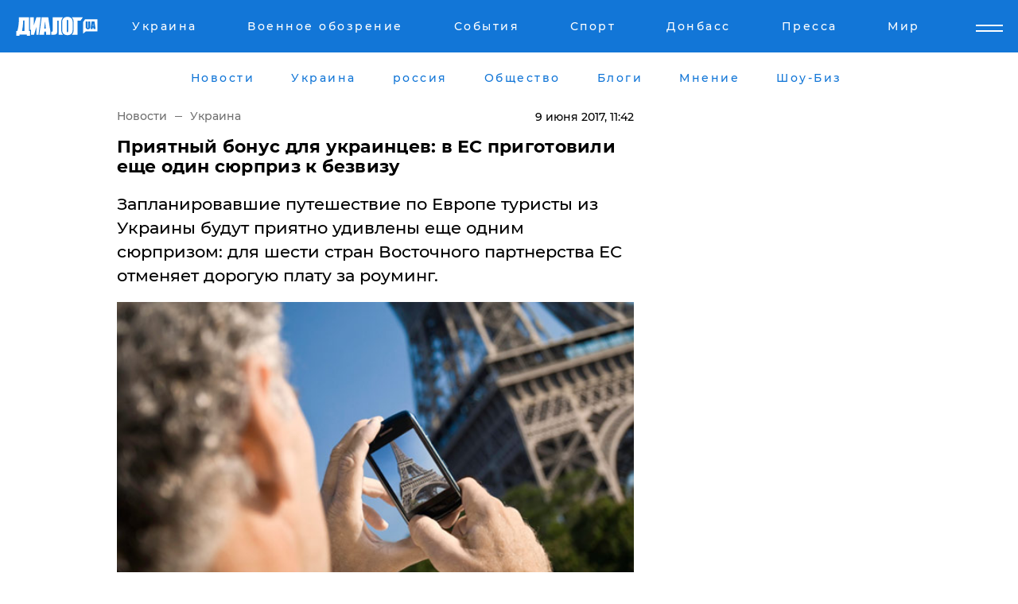

--- FILE ---
content_type: text/html; charset=UTF-8
request_url: https://www.dialog.ua/news/121349_1496997611
body_size: 10094
content:
<!DOCTYPE html>
<html xmlns="http://www.w3.org/1999/xhtml" dir="ltr" lang="ru" xmlns:og="http://ogp.me/ns#">
<head>
    <meta http-equiv="Content-Type" content="text/html; charset=utf-8" />
    <meta name="viewport" content="width=device-width, initial-scale=1">

    <title>Приятный бонус для украинцев: в ЕС приготовили еще один сюрприз к безвизу - | Диалог.UA</title>
    <meta name="description" content="Запланировавшие путешествие по Европе туристы из Украины будут приятно удивлены еще одним сюрпризом: для шести стран Восточного партнерства ЕС отменяет дорогую плату за роуминг.">
    <meta name="keywords" content=", евросоюз, общество, безвиз, роуминг, политика укр нет, последние новости дня">
    <link rel="canonical" href="https://www.dialog.ua/news/121349_1496997611"/>
    
                        <link rel="amphtml" href="https://www.dialog.ua/news/121349_1496997611/amp">
            
     <meta http-equiv="x-dns-prefetch-control" content="on">
 <link rel="dns-prefetch" href="//google-analytics.com">
 <link rel="dns-prefetch" href="//connect.facebook.net">
 <link rel="dns-prefetch" href="//securepubads.g.doubleclick.net">
 <link rel="preconnect" href="//securepubads.g.doubleclick.net">
 <link rel="dns-prefetch" href="//cm.g.doubleclick.net">
 <link rel="preconnect" href="//cm.g.doubleclick.net">
 <link rel="dns-prefetch" href="//counter.yadro.ru">
 <link rel="dns-prefetch" href="//www.googletagmanager.com/">
 <link rel='dns-prefetch' href='https://ajax.googleapis.com'/>
    <meta name='yandex-verification' content='7fdab9f0679cc6c0'/>

    <!-- news_keywords (only for news/index) -->
            <meta name="news_keywords" content=", евросоюз, общество, безвиз, роуминг, политика укр нет, последние новости дня">
    
    <meta name="author" content="Dialog.ua">
    <link rel="shortcut icon" href="/favicon.ico">

            <link rel="stylesheet" href="/css/style.min.css?ver=12" type="text/css">
    
    <style>
        /** =================== MONTSERRAT =================== **/

        /** Montserrat Thin **/
        @font-face {
            font-family: "Montserrat";
            font-display: swap;
            font-weight: 100;
            font-style: normal;
            src: url("/css/fonts/Montserrat-Thin.woff2") format("woff2"),
            url("/css/fonts/Montserrat-Thin.woff") format("woff");
        }

        /** Montserrat Thin-Italic **/
        @font-face {
            font-family: "Montserrat";
            font-display: swap;
            font-weight: 100;
            font-style: italic;
            src: url("/css/fonts/Montserrat-ThinItalic.woff2") format("woff2"),
            url("/css/fonts/Montserrat-ThinItalic.woff") format("woff");
        }

        /** Montserrat Light **/
        @font-face {
            font-family: "Montserrat";
            font-display: swap;
            font-weight: 300;
            font-style: normal;
            src: url("/css/fonts/Montserrat-Light.woff2") format("woff2"),
            url("/css/fonts/Montserrat-Light.woff") format("woff");
        }

        /** Montserrat Light-Italic **/
        @font-face {
            font-family: "Montserrat";
            font-display: swap;
            font-weight: 300;
            font-style: italic;
            src: url("/css/fonts/Montserrat-LightItalic.woff2") format("woff2"),
            url("/css/fonts/Montserrat-LightItalic.woff") format("woff");
        }


        /** Montserrat Medium **/
        @font-face {
            font-family: "Montserrat";
            font-display: swap;
            font-weight: 500;
            font-style: normal;
            src: url("/css/fonts/Montserrat-Medium.woff2") format("woff2"),
            url("/css/fonts/Montserrat-Medium.woff") format("woff");
        }

        /** Montserrat Bold **/
        @font-face {
            font-family: "Montserrat";
            font-display: swap;
            font-weight: 600;
            font-style: normal;
            src: url("/css/fonts/Montserrat-Bold.woff2") format("woff2"),
            url("/css/fonts/Montserrat-Bold.woff") format("woff");
        }

        /** Montserrat ExtraBold **/
        @font-face {
            font-family: "Montserrat";
            font-display: swap;
            font-weight: 800;
            font-style: normal;
            src: url("/css/fonts/Montserrat-ExtraBold.woff2") format("woff2"),
            url("/css/fonts/Montserrat-ExtraBold.woff") format("woff");
        }
    </style>

    <!-- og meta -->
    <!-- Facebook Meta -->
    <meta property="fb:app_id" content="1010365385685044" />
    <meta property="og:url" content="https://www.dialog.ua/news/121349_1496997611?locale=ru" />
    <meta property="og:site_name" content="Диалог.UA" />
    <meta property="og:title" content='Приятный бонус для украинцев: в ЕС приготовили еще один сюрприз к безвизу' />
    <meta property="og:type" content="article">
    <meta property="og:description" content='Запланировавшие путешествие по Европе туристы из Украины будут приятно удивлены еще одним сюрпризом: для шести стран Восточного партнерства ЕС отменяет дорогую плату за роуминг.' />
    <meta property="og:image" content="https://www.dialog.ua/images/news/53030b83f2de47f4453c65de7a0f8ff0.jpg" />
            <meta property="og:image:width" content="576" />
        <meta property="og:image:height" content="360" />
    <!-- Twitter Meta -->
<meta name="twitter:card" content="summary_large_image">
<meta name="twitter:site" content="@Dialog_UA">
<meta name="twitter:creator" content="@Dialog_UA">
<meta name="twitter:title" content="Приятный бонус для украинцев: в ЕС приготовили еще один сюрприз к безвизу">
<meta name="twitter:description" content="Запланировавшие путешествие по Европе туристы из Украины будут приятно удивлены еще одним сюрпризом: для шести стран Восточного партнерства ЕС отменяет дорогую плату за роуминг.">
<meta name="twitter:image" content="https://www.dialog.ua/images/news/53030b83f2de47f4453c65de7a0f8ff0.jpg">
<meta name="twitter:domain" content="www.dialog.ua>">    <meta name="google-site-verification" content="jZKJrW_rC4oKR50hCSQ9LFM1XjJbWaQQnPgLYvrSx00" />

    <!-- Google tag (gtag.js) -->
    <script async src="https://www.googletagmanager.com/gtag/js?id=G-HJDW518ZWK" type="eaa3b976c301649e193c91ea-text/javascript"></script>
    <script type="eaa3b976c301649e193c91ea-text/javascript">
      window.dataLayer = window.dataLayer || [];
      function gtag(){dataLayer.push(arguments);}
      gtag('js', new Date());

      gtag('config', 'G-HJDW518ZWK');
    </script>
    
    <link rel="manifest" href="/manifest.json">

    <link rel="alternate" hreflang="ru" href="https://www.dialog.ua/news/121349_1496997611?locale=ru" />
    
    <link rel="apple-touch-icon" href="/img/apple-touch-icon.png">

    </head>
<body>
<div class="overlay"></div>

<div class="header_contn">
    <header class="sticky">
        <div class="container">
            <div class="header-content">
                <div class="header-logo">

                    
                    
                    <a href="https://www.dialog.ua" class="logo">
                        <img src="/css/images/logo.svg" class="logo-main" alt="" width="103" height="24">
                    </a>
                </div>

                <nav>
                    <div class="nav-menu">
                        <ul class="main-menu">
                                                                <li><a href="https://www.dialog.ua/ukraine"><span>Украина</span></a></li>
                                                                    <li><a href="https://www.dialog.ua/war"><span>Военное обозрение</span></a></li>
                                                                    <li><a href="https://daily.dialog.ua/"><span>События</span></a></li>
                                                                    <li><a href="https://sport.dialog.ua/"><span>Спорт</span></a></li>
                                                                    <li><a href="https://www.dialog.ua/tag/274"><span>Донбасс</span></a></li>
                                                                    <li><a href="https://www.dialog.ua/press-release"><span>Пресса</span></a></li>
                                                                    <li><a href="https://www.dialog.ua/world"><span>Мир</span></a></li>
                                                        </ul>
                    </div>

                    <span class="mask"></span>
                </nav>

            </div>
    </div>
    <!-- выпадающее меню -->
    <div class="mobile-nav-wrap" role="navigation">
        <div class="mobile-header-nav ">

            <div class="menu-content">

                <div class="mobile-menu-head">

                    <a class="mobile-menu-head__close" href="#">
                        <img src="/css/images/menu-close.svg" alt="">
                    </a>

                    <span class="mobile-menu-head__logo"><a href=""> <img src="/css/images/logo.svg" alt=""></a></span>

                    <div class="language-selection__mob-menu"><a href="">UA</a></div>
                </div>

                
                <div class="menu-column">
                                                                                <span class="menu-column__title">Главная</span>
                                        <ul>

                                                    <li><a href="https://www.dialog.ua/news"><span>Все новости</span></a></li>
                                                    <li><a href="https://www.dialog.ua/russia"><span>россия</span></a></li>
                                                    <li><a href="https://www.dialog.ua/world"><span>Мир</span></a></li>
                                                    <li><a href="https://www.dialog.ua/war"><span>Военное обозрение</span></a></li>
                                                    <li><a href="https://www.dialog.ua/science"><span>Наука и Техника</span></a></li>
                                                    <li><a href="https://www.dialog.ua/business"><span>Экономика</span></a></li>
                                                    <li><a href="https://www.dialog.ua/opinion"><span>Мнение</span></a></li>
                                                    <li><a href="https://www.dialog.ua/blogs"><span>Блоги</span></a></li>
                                                    <li><a href="https://www.dialog.ua/press-release"><span>Пресса</span></a></li>
                                                    <li><a href="https://showbiz.dialog.ua/"><span>Шоу-биз</span></a></li>
                                                    <li><a href="https://www.dialog.ua/health"><span>Здоровье</span></a></li>
                                                    <li><a href="https://www.dialog.ua/ukraine"><span>Украина</span></a></li>
                                                    <li><a href="https://sport.dialog.ua/"><span>Спорт</span></a></li>
                                                    <li><a href="https://www.dialog.ua/culture"><span>Культура</span></a></li>
                                                    <li><a href="https://www.dialog.ua/tag/304"><span>Беларусь</span></a></li>
                                            </ul>
                                    </div>
                
                <div class="menu-column">
                                        <span class="menu-column__title">Города</span>
                                        <ul>

                                                    <li><a href="https://www.dialog.ua/tag/18"><span>Донецк</span></a></li>
                                                    <li><a href="https://www.dialog.ua/tag/28"><span>Луганск</span></a></li>
                                                    <li><a href="https://www.dialog.ua/tag/23"><span>Киев</span></a></li>
                                                    <li><a href="https://www.dialog.ua/tag/29"><span>Харьков</span></a></li>
                                                    <li><a href="https://www.dialog.ua/tag/30"><span>Днепр</span></a></li>
                                                    <li><a href="https://www.dialog.ua/tag/34"><span>Львов</span></a></li>
                                                    <li><a href="https://www.dialog.ua/tag/33"><span>Одесса</span></a></li>
                                            </ul>
                                    </div>
                
                <div class="menu-column">
                                        <span class="menu-column__title">Война на Донбассе и в Крыму</span>
                                        <ul>

                                                    <li><a href="https://www.dialog.ua/tag/154"><span>"ДНР"</span></a></li>
                                                    <li><a href="https://www.dialog.ua/tag/156"><span>"ЛНР"</span></a></li>
                                                    <li><a href="https://www.dialog.ua/tag/2"><span>Оккупация Крыма</span></a></li>
                                                    <li><a href="https://www.dialog.ua/tag/27"><span>Новости Крыма</span></a></li>
                                                    <li><a href="https://www.dialog.ua/tag/274"><span>Донбасс</span></a></li>
                                                    <li><a href="https://www.dialog.ua/tag/116"><span>Армия Украины</span></a></li>
                                            </ul>
                                    </div>
                
                <div class="menu-column">
                                        <span class="menu-column__title">Лайф стайл</span>
                                        <ul>

                                                    <li><a href="https://www.dialog.ua/health"><span>Здоровье</span></a></li>
                                                    <li><a href="https://www.dialog.ua/donation.html"><span>Помощь проекту</span></a></li>
                                                    <li><a href="https://life.dialog.ua/"><span>Стиль Диалога</span></a></li>
                                                    <li><a href="https://showbiz.dialog.ua/"><span>Шоу-биз</span></a></li>
                                                    <li><a href="https://www.dialog.ua/culture"><span>Культура</span></a></li>
                                                    <li><a href="https://news.dialog.ua/"><span>Общество</span></a></li>
                                            </ul>
                                    </div>
                
                <div class="menu-column">
                                        <span class="menu-column__title">Преса</span>
                                        <ul>

                                                    <li><a href="https://www.dialog.ua/press-release"><span>Преса</span></a></li>
                                            </ul>
                                    </div>
                
                <div class="menu-column">
                                        <span class="menu-column__title">Авторское</span>
                                        <ul>

                                                    <li><a href="https://www.dialog.ua/opinion"><span>Мнение</span></a></li>
                                                    <li><a href="https://www.dialog.ua/blogs"><span>Блоги</span></a></li>
                                                    <li><a href="https://www.dialog.ua/tag/63"><span>ИноСМИ</span></a></li>
                                            </ul>
                                    </div>
                
            </div>

        </div>
    </div>

    
        <a class="mobile-menu-toggle js-toggle-menu hamburger-menu button" href="#">
            <span class="menu-item menu-item-1"></span>
            <span class="menu-item"></span>
        </a>

        <div class="language-selection language-selection--mobile">
            <a href="/ukr">
                UA            </a>
        </div>
    </header>
</div>


    <!-- MAIN PART -->
<main class="">
    <div class="container">

        <div class="top-content-menu">
            <div class="top-content-menu__nav">
                <ul>
                                                <li><a href="https://www.dialog.ua/news"><span>Новости</span></a></li>
                                                    <li><a href="https://www.dialog.ua/ukraine"><span>Украина</span></a></li>
                                                    <li><a href="https://www.dialog.ua/russia"><span>россия</span></a></li>
                                                    <li><a href="https://news.dialog.ua"><span>Общество</span></a></li>
                                                    <li><a href="https://www.dialog.ua/blogs"><span>Блоги</span></a></li>
                                                    <li><a href="https://www.dialog.ua/opinion"><span>Мнение</span></a></li>
                                                    <li><a href="https://showbiz.dialog.ua/"><span>Шоу-Биз</span></a></li>
                                        </ul>
            </div>

            <span class="mask"></span>
        </div>

        <div class="section-content section_news">

            
    <div class="main-content news_main_content">
        <div class="content content--new-inner news_content_blok  news_innner">



            
                
            
            <!-- update news button -->
            <div class="new-head">
                <script type="application/ld+json">
    {
        "@context": "http://schema.org",
        "@type": "NewsArticle",
        "mainEntityOfPage":{
            "@type":"WebPage",
            "@id":"https://www.dialog.ua/news/121349_1496997611?locale=ru"
        },
        "headline": "Приятный бонус для украинцев: в ЕС приготовили еще один сюрприз к безвизу",
                 "image": {
            "@type": "ImageObject",
            "representativeOfPage": "true",
            "url": "https://www.dialog.ua/images/news/53030b83f2de47f4453c65de7a0f8ff0.jpg",
            "width": 576,
            "height": 360        },
                    "datePublished": "2017-06-09T11:42:28+03:00",
                 "dateModified": "2017-06-09T12:45:28+03:00",
        
                "author": {
            "@type": "Organization",
            "name": "Dialog.ua"
        },
            
        "publisher": {
                "@type": "Organization",
                "name": "Dialog.ua",
                "logo": {
                    "@type": "ImageObject",
                    "url": "https://www.dialog.ua/img/publisher_logo.jpg",
                    "width": 309,
                    "height": 148
                }
            },

        "description": "Запланировавшие путешествие по Европе туристы из Украины будут приятно удивлены еще одним сюрпризом: для шести стран Восточного партнерства ЕС отменяет дорогую плату за роуминг.",
        "articleBody": "Эту информацию подтвердил глава отдела Европейской службы внешнего действия Борис Ярошевич, передает “Диалог.UA”.  По его словам, плата за роуминг для туристов из/в стран Восточного партнерства была непомерно высока и вызывала нарекания.Политик отметил, что тарифы по-прежнему будут устанавливать операторы мобильной связи, однако цены будут низкими и доступными.Инициатива будет реализована к в 2020 году.Ранее стало известно, что&amp;nbsp;абоненты стран ЕС будут пользоваться “домашними” тарифами во время путешествий по Европе.",
        "keywords": "евросоюз, общество, безвиз, роуминг, политика"
        }

</script>
                
<script type="application/ld+json">
    {
        "@context": "http://schema.org",
        "@type": "BreadcrumbList",
        "itemListElement": [
            {
                "@type": "ListItem",
                "position": 1,
                "item": {
                    "@id": "https://www.dialog.ua",
                    "name": "Главная"
                }
            },
            {
                "@type": "ListItem",
                "position": 2,
                "item": {
                    "@id": "https://www.dialog.ua/ukraine",
                    "name": "Украина"
                }
            }
        ]
    }
</script>

                
                    <div class="breadcrumbs">
                        <a href="https://www.dialog.ua">
                            Новости                        </a>
                        <span class="sep"></span>
                        <a href="/ukraine">Украина</a>
                    </div>

                

                
                <span class="new-head__date">
                    9 июня 2017, 11:42                </span>
            </div>

            
            <div class="new-inner inner_news">

                <h1>Приятный бонус для украинцев: в ЕС приготовили еще один сюрприз к безвизу</h1>

                <p class="preview">Запланировавшие путешествие по Европе туристы из Украины будут приятно удивлены еще одним сюрпризом: для шести стран Восточного партнерства ЕС отменяет дорогую плату за роуминг.</p>

                <p><img src="https://www.dialog.ua/images/news/53030b83f2de47f4453c65de7a0f8ff0.jpg" alt="Приятный бонус для украинцев: в ЕС приготовили еще один сюрприз к безвизу" /></p>
                
                        <div class="banner banner--news align-center align-center" style="">
        <script async src="https://pagead2.googlesyndication.com/pagead/js/adsbygoogle.js?client=ca-pub-3695032019363550" crossorigin="anonymous" type="eaa3b976c301649e193c91ea-text/javascript"></script>
<!-- Под фото новость Десктоп -->
<ins class="adsbygoogle"
     style="display:block"
     data-ad-client="ca-pub-3695032019363550"
     data-ad-slot="1996806517"
     data-ad-format="auto"
     data-full-width-responsive="true"></ins>
<script type="eaa3b976c301649e193c91ea-text/javascript">
     (adsbygoogle = window.adsbygoogle || []).push({});
</script>    </div>
                
                

                                                    
                
                <p>Эту информацию подтвердил глава отдела Европейской службы внешнего действия Борис Ярошевич, передает “Диалог.UA”.  По его словам, плата за роуминг для туристов из/в стран Восточного партнерства была непомерно высока и вызывала нарекания.</p><p><img src="https://www.dialog.ua/images/content/776995eff539f6806c67e993ca05984b.jpg"></p>        <div class="news-content-ad align-center" style="">
        <script async src="https://pagead2.googlesyndication.com/pagead/js/adsbygoogle.js?client=ca-pub-3695032019363550" crossorigin="anonymous" type="eaa3b976c301649e193c91ea-text/javascript"></script>
<!-- В тело новости проверка Диалог -->
<ins class="adsbygoogle"
     style="display:block"
     data-ad-client="ca-pub-3695032019363550"
     data-ad-slot="7403794482"
     data-ad-format="auto"
     data-full-width-responsive="true"></ins>
<script type="eaa3b976c301649e193c91ea-text/javascript">
     (adsbygoogle = window.adsbygoogle || []).push({});
</script>    </div>
<p>Политик отметил, что тарифы по-прежнему будут устанавливать операторы мобильной связи, однако цены будут низкими и доступными.</p><p>Инициатива будет реализована к в 2020 году.</p><p>Ранее стало известно, что&nbsp;<a href="https://www.dialog.ua/news/110174_1486223095" target="_blank">абоненты стран ЕС будут пользоваться “домашними” тарифами</a> во время путешествий по Европе.</p>
                                                                </div>

                            <div class="tags">
                                            <a target="_blank" href="https://www.dialog.ua/tag/83">Евросоюз</a>                                            <a target="_blank" href="https://www.dialog.ua/tag/219">Политика</a>                                            <a target="_blank" href="https://www.dialog.ua/tag/227">Общество</a>                                    </div>
            
            <div class="share">
                <div class="socials">
                    <button class="open-comments mobile-hide">+ Добавить Комментарий</button>
                    <div class="shareaholic-canvas" data-app="share_buttons" data-app-id="26969635"></div>
                </div>
            </div>

            
            
                        <div class="banner mobile-hide align-center" style="width: 650px;">
        <!-- Вниз новости НВ Дизайн Диалог Декстоп -->
<ins class="adsbygoogle"
     style="display:block"
     data-ad-client="ca-pub-3660307541539783"
     data-ad-slot="3521732345"
     data-ad-format="auto"
     data-full-width-responsive="true"></ins>
<script type="eaa3b976c301649e193c91ea-text/javascript">
     (adsbygoogle = window.adsbygoogle || []).push({});
</script>    </div>
                
            



            
                            <h2 class="margin-small"><a href="https://www.dialog.ua/news">Последние новости</a></h2>
<div class="news last-news">
    
        <div class="new-item">
            <p>
                <a href="https://www.dialog.ua/world/327600_1769199074"><strong>Уиткофф – рядом с Умеровым и Будановым, Кушнер – возле начальника ГРУ РФ: появились первые кадры встречи в ОАЭ </strong></a>                            </p>
            <span class="new-item__time">22:22</span>
        </div>

    
        <div class="new-item">
            <p>
                <a href="https://www.dialog.ua/war/327599_1769197004">В ВС Чехии озвучили позицию по передаче Украине боевых самолетов L-159</a>                            </p>
            <span class="new-item__time">21:46</span>
        </div>

    
        <div class="new-item">
            <p>
                <a href="https://www.dialog.ua/ukraine/327598_1769193696"><strong>Переговорщики Украины, США и России провели "важный разговор" в Абу-Даби – Зеленский</strong></a>                            </p>
            <span class="new-item__time">20:47</span>
        </div>

    
        <div class="new-item">
            <p>
                <a href="https://www.dialog.ua/opinion/327592_1769186253">Исторический поворот в Давосе: конец послевоенного порядка, ошибка Путина и шанс для Украины</a>                            </p>
            <span class="new-item__time">20:46</span>
        </div>

    
        <div class="new-item">
            <p>
                <a href="https://www.dialog.ua/ukraine/327597_1769190163"><strong>Его "любят США" – американцы назвали "козырь" Украины на переговорах в Абу-Даби</strong></a>                            </p>
            <span class="new-item__time">19:55</span>
        </div>

    
        <div class="new-item">
            <p>
                <a href="https://sport.dialog.ua/327596_1769188180">Эстонию лишили крупного спортивного турнира из-за принципиальной позиции по России и Беларуси  </a>                            </p>
            <span class="new-item__time">19:19</span>
        </div>

    
        <div class="new-item">
            <p>
                <a href="https://www.dialog.ua/war/327595_1769187926">​Бюджет Нижнего Новгорода за ночь: ГУР раскрыла цену атаки России по Украине</a>                            </p>
            <span class="new-item__time">19:15</span>
        </div>

    
        <div class="new-item">
            <p>
                <a href="https://www.dialog.ua/russia/327594_1769187049"><strong>​Коллапс на Северном флоте: Мурманск и Североморск в тотальном блэкауте</strong></a>                <span class="new-item__icon"><img src="/css/images/video-icon.svg" class="video-icon" alt=""></span>            </p>
            <span class="new-item__time">18:59</span>
        </div>

    
        <div class="new-item">
            <p>
                <a href="https://sport.dialog.ua/327593_1769186446">Украина ответила на мерзкий поступок россиянина из сборной Армении на Евро-2026 по футзалу </a>                            </p>
            <span class="new-item__time">18:49</span>
        </div>

    
        <div class="new-item">
            <p>
                <a href="https://www.dialog.ua/russia/327591_1769185551"><strong>Кадыров умирает, Кремль ищет ему замену, чтобы не потерять Чечню, - СМИ</strong></a>                            </p>
            <span class="new-item__time">18:37</span>
        </div>

    
        <div class="new-item">
            <p>
                <a href="https://www.dialog.ua/war/327590_1769184292">​Z-блогеров взволновали слова нового министра обороны Украины Федорова: "Это будет беспилотная мельница"</a>                <span class="new-item__icon"><img src="/css/images/video-icon.svg" class="video-icon" alt=""></span>            </p>
            <span class="new-item__time">18:12</span>
        </div>

    
        <div class="new-item">
            <p>
                <a href="https://www.dialog.ua/world/327589_1769183047">На США надвигается "чудовищный" шторм: 240 млн человек готовятся к опасному обледенению, полки магазинов пустеют </a>                            </p>
            <span class="new-item__time">17:52</span>
        </div>

    
        <div class="new-item">
            <p>
                <a href="https://www.dialog.ua/war/327588_1769182022"><strong>Полный дроновый контроль поля боя: Федоров анонсировал революционный проект Mission Control</strong></a>                <span class="new-item__icon"><img src="/css/images/video-icon.svg" class="video-icon" alt=""></span>            </p>
            <span class="new-item__time">17:42</span>
        </div>

    
        <div class="new-item">
            <p>
                <a href="https://www.dialog.ua/war/327587_1769180945">Армия РФ "уронила" 500-тонную авиабомбу у жилых домов Белгорода: эвакуированы 1600 жителей</a>                            </p>
            <span class="new-item__time">17:22</span>
        </div>

    
        <div class="new-item">
            <p>
                <a href="https://www.dialog.ua/war/327586_1769180820">Будущие войны выйдут за пределы Земли: подготовка уже началась, а последствия колоссальны – Axios</a>                            </p>
            <span class="new-item__time">17:20</span>
        </div>

    
        <div class="new-item">
            <p>
                <a href="https://www.dialog.ua/world/327585_1769180362"><strong>"Не управляется": у очередного танкера РФ возникли проблемы в Средиземном море</strong></a>                            </p>
            <span class="new-item__time">17:11</span>
        </div>

    
        <div class="new-item">
            <p>
                <a href="https://www.dialog.ua/ukraine/327584_1769179461"><strong>​Тимошенко снова на свободе: за лидера "Батьківщини" внесен залог в 33 млн</strong></a>                            </p>
            <span class="new-item__time">16:47</span>
        </div>

    
        <div class="new-item">
            <p>
                <a href="https://www.dialog.ua/ukraine/327583_1769179157"><strong>Виталий Кличко рассказал об энергетической ситуации в Киеве и обратился к жителям столицы с рекомендациями</strong></a>                            </p>
            <span class="new-item__time">16:43</span>
        </div>

    
        <div class="new-item">
            <p>
                <a href="https://www.dialog.ua/war/327582_1769178700">"Мы знаем, что делает флот Путина", – ВМС Британии "взяли на прицел" корабли РФ в Ла-Манше</a>                            </p>
            <span class="new-item__time">16:39</span>
        </div>

    
        <div class="new-item">
            <p>
                <a href="https://www.dialog.ua/russia/327581_1769178618">–30 °C на подходе: жители Энгельса замерзают в квартирах, пока Путин пытается обрушить энергетику Украины</a>                <span class="new-item__icon"><img src="/css/images/video-icon.svg" class="video-icon" alt=""></span>            </p>
            <span class="new-item__time">16:34</span>
        </div>

    


</div>

<div class="show-more  show-more--margin show-more--large show-more--last-categories active_more">
    <a href="#">Смотреть ещё</a>
</div>
<form class="load_more_data">
    <input type="hidden" name="offset" value="40">
    <input type="hidden" name="limit" value="8">
    <input type="hidden" name="location" value="1" >
    <input type="hidden" name="locale" value="ru" >
    
        </form>

            

            
                
            

        </div>

        <aside>


            
                        <div class="banner align-center" style="width: 300px;">
        <script async src="https://pagead2.googlesyndication.com/pagead/js/adsbygoogle.js" type="eaa3b976c301649e193c91ea-text/javascript"></script>
<!-- Правая колонка проверка 300 Диалог -->
<ins class="adsbygoogle"
     style="display:block"
     data-ad-client="ca-pub-3660307541539783"
     data-ad-slot="4092939786"
     data-ad-format="auto"
     data-full-width-responsive="true"></ins>
<script type="eaa3b976c301649e193c91ea-text/javascript">
     (adsbygoogle = window.adsbygoogle || []).push({});
</script>    </div>

            
            <h2><a href="https://www.dialog.ua">Главные новости</a></h2>

            <div class="side-news">

                
                <div class="new-side-item">
    <p><a href="https://www.dialog.ua/world/327600_1769199074">Уиткофф – рядом с Умеровым и Будановым, Кушнер – возле начальника ГРУ РФ: появились первые кадры встречи в ОАЭ </a></p>
</div>
                                <div class="new-side-item">
            <p><a href="https://www.dialog.ua/war/327599_1769197004">В ВС Чехии озвучили позицию по передаче Украине боевых самолетов L-159</a></p>
        </div>
            <div class="new-side-item">
            <p><a href="https://www.dialog.ua/ukraine/327598_1769193696">Переговорщики Украины, США и России провели "важный разговор" в Абу-Даби – Зеленский</a></p>
        </div>
            <div class="new-side-item">
            <p><a href="https://www.dialog.ua/ukraine/327597_1769190163">Его "любят США" – американцы назвали "козырь" Украины на переговорах в Абу-Даби</a></p>
        </div>
            <div class="new-side-item">
            <p><a href="https://www.dialog.ua/war/327595_1769187926">​Бюджет Нижнего Новгорода за ночь: ГУР раскрыла цену атаки России по Украине</a></p>
        </div>
            <div class="new-side-item">
            <p><a href="https://www.dialog.ua/russia/327594_1769187049">​Коллапс на Северном флоте: Мурманск и Североморск в тотальном блэкауте</a></p>
        </div>
            <div class="new-side-item">
            <p><a href="https://sport.dialog.ua/327593_1769186446">Украина ответила на мерзкий поступок россиянина из сборной Армении на Евро-2026 по футзалу </a></p>
        </div>
            <div class="new-side-item">
            <p><a href="https://www.dialog.ua/russia/327591_1769185551">Кадыров умирает, Кремль ищет ему замену, чтобы не потерять Чечню, - СМИ</a></p>
        </div>
            <div class="new-side-item">
            <p><a href="https://www.dialog.ua/war/327590_1769184292">​Z-блогеров взволновали слова нового министра обороны Украины Федорова: "Это будет беспилотная мельница"</a></p>
        </div>
    
                            </div>

            
                        <div class="banner align-center" style="">
        <script async src="https://pagead2.googlesyndication.com/pagead/js/adsbygoogle.js?client=ca-pub-3695032019363550" crossorigin="anonymous" type="eaa3b976c301649e193c91ea-text/javascript"></script>
<!-- Мобильный низ новости Диалог -->
<ins class="adsbygoogle"
     style="display:block"
     data-ad-client="ca-pub-3695032019363550"
     data-ad-slot="4039264547"
     data-ad-format="auto"
     data-full-width-responsive="true"></ins>
<script type="eaa3b976c301649e193c91ea-text/javascript">
     (adsbygoogle = window.adsbygoogle || []).push({});
</script>    </div>

            



                        <h2>Мнения</h2>

<div class="opinions users-side">

                <div class="user-item">
                                        <a href="https://www.dialog.ua/person/Social_Media" class="user-item__head">
                                            <span class="user-item__avatar">
                            <img width="42px" height="42px" data-src="/images/person/5dec9b454fcbbe8605897d97471c6539.jpg" src="" />                        </span>
                                        <span class="user-item__name">
                                            <span>Сеть</span>
                                            <span></span></span>
                </a>
            
            <p>

                                    <a href="https://www.dialog.ua/opinion/327592_1769186253"><span>Исторический поворот в Давосе: конец послевоенного порядка, ошибка Путина и шанс для Украины</span></a>
                
            </p>

        </div>
            <div class="user-item">
                                        <a href="https://www.dialog.ua/person/Social_Media" class="user-item__head">
                                            <span class="user-item__avatar">
                            <img width="42px" height="42px" data-src="/images/person/5dec9b454fcbbe8605897d97471c6539.jpg" src="" />                        </span>
                                        <span class="user-item__name">
                                            <span>Сеть</span>
                                            <span></span></span>
                </a>
            
            <p>

                                    <a href="https://www.dialog.ua/opinion/327576_1769176260"><span>Зачем Путин направил военных на переговоры с Украиной: аналитики раскрыли замысел Кремля </span></a>
                
            </p>

        </div>
            <div class="user-item">
                                        <a href="https://www.dialog.ua/person/Vitaly_Portnikov" class="user-item__head">
                                            <span class="user-item__avatar">
                            <img width="42px" height="42px" data-src="/images/person/4d859ef024bad660d7632e1e8c15b808.jpg" src="" />                        </span>
                                        <span class="user-item__name">
                                            <span>Виталий Портников</span>
                                            <span><p>Украинский журналист, писатель и публицист</p></span></span>
                </a>
            
            <p>

                                    <a href="https://www.dialog.ua/opinion/327547_1769119142"><span>Портников раскрыл планы Путина на период до 2029 года, частью которых является трехсторонняя встреча в ОАЭ</span></a>
                
            </p>

        </div>
    </div>

<div class="show-more show-more--left show-more--margin">
    <a href="https://www.dialog.ua/opinion">Смотреть ещё</a>
</div>


<h2>Блоги</h2>

<div class="blogs users-side">
                <div class="user-item">
                            <a href="https://www.dialog.ua/person/Oleg_Zhdanov" class="user-item__head">
                                            <span class="user-item__avatar">
                            <img width="42px" height="42px" data-src="/images/person/c99f12aba18f2d5cd35454758b5361e8.jpg" src="" />                        </span>
                                        <span class="user-item__name">
                                            <span>Олег Жданов</span>
                                            <span><p>Военный эксперт,&nbsp;полковник запаса, блогер</p></span></span>
                </a>
                        <p>
                                    <a href="https://www.dialog.ua/blogs/327545_1769111112"><span>Жданов озвучил важную информацию по войне и ее завершению: "Нам этого никто не говорит"</span></a>
                
            </p>
        </div>
            <div class="user-item">
                            <a href="https://www.dialog.ua/person/Vitaly_Portnikov" class="user-item__head">
                                            <span class="user-item__avatar">
                            <img width="42px" height="42px" data-src="/images/person/4d859ef024bad660d7632e1e8c15b808.jpg" src="" />                        </span>
                                        <span class="user-item__name">
                                            <span>Виталий Портников</span>
                                            <span><p>Украинский журналист, писатель и публицист</p></span></span>
                </a>
                        <p>
                                    <a href="https://www.dialog.ua/blogs/327410_1768916980"><span>Портников объяснил, зачем Трамп пригласил Путина в "Совет мира": "В этом решение есть серьезная ловушка"</span></a>
                
            </p>
        </div>
            <div class="user-item">
                            <a href="https://www.dialog.ua/person/Yurii_Shvets" class="user-item__head">
                                            <span class="user-item__avatar">
                            <img width="42px" height="42px" data-src="/images/person/1e2f8d91edbeac4b9be094576524e19b.jpg" src="" />                        </span>
                                        <span class="user-item__name">
                                            <span>Юрий Швец</span>
                                            <span><p>Экономический и военный аналитик</p></span></span>
                </a>
                        <p>
                                    <a href="https://www.dialog.ua/blogs/327403_1768910315"><span>Швец намекнул, что к Путину вместо "черного лебедя" может "прилететь" более серьезная "птица": "Началось"</span></a>
                
            </p>
        </div>
    </div>
<div class="show-more show-more--left show-more--margin">
    <a href="https://www.dialog.ua/blogs">Смотреть ещё</a>
</div>
            
            
                
            

        </aside>


    </div>
</div>

    </div>

    

    <div class="container">
        <div class="bottom-menu">
            <div class="bottom-menu__left">
                <span class="dialog-logo">
                    <img width="113px" height="26px" data-src="/css/images/logo-dark.svg" src="" />                </span>
                <span class="copy">© 2026, Диалог.ua<br>Все права защищены. </span>
            </div>
            <div class="bottom-menu__ul">
                <ul>
                    <li class="dialog-logo--show">
                        <img width="113px" height="20px" data-src="/css/images/logo-dark.svg" src="" />                    </li>
                                            <li><a href="https://www.dialog.ua/news"><span>Новости</span></a></li>
                                            <li><a href="https://www.dialog.ua/ukraine"><span>Украина</span></a></li>
                                            <li><a href="https://www.dialog.ua/russia"><span>россия</span></a></li>
                                            <li><a href="https://news.dialog.ua"><span>Общество</span></a></li>
                                            <li><a href="https://www.dialog.ua/blogs"><span>Блоги</span></a></li>
                                            <li><a href="https://www.dialog.ua/opinion"><span>Мнение</span></a></li>
                                            <li><a href="https://showbiz.dialog.ua/"><span>Шоу-Биз</span></a></li>
                                            <li><a href="https://www.dialog.ua/press-release"><span>Пресса</span></a></li>
                                            <li><a href="https://www.dialog.ua/world"><span>Мир</span></a></li>
                                            <li><a href="https://www.dialog.ua/business"><span>Экономика</span></a></li>
                                            <li><a href="https://www.dialog.ua/war"><span>Военное Обозрение</span></a></li>
                                            <li><a href="https://life.dialog.ua/"><span>Стиль</span></a></li>
                                            <li><a href="https://www.dialog.ua/tag/274"><span>Новости Донбасса</span></a></li>
                                            <li><a href="https://sport.dialog.ua/"><span>Спорт</span></a></li>
                                            <li><a href="https://dialog.ua/tag/71"><span>США</span></a></li>
                                            <li><a href="https://showbiz.dialog.ua"><span>Шоубиз</span></a></li>
                                    </ul>
            </div>
        </div>
    </div>
</main>



<!-- FOOTER -->
<footer>
    <div class="container">
        <div class="footer-content">

            <ul class="footer-menu">
                <li><a href="https://www.dialog.ua/about.html">О проекте</a></li>
                <li><a href="https://www.dialog.ua/editorial.html">Редакция</a></li>
                <li><a href="https://www.dialog.ua/contacts.html">Контакты</a></li>
                <li><a href="https://www.dialog.ua/adv.html">Реклама</a></li>
                <li><a href="https://www.dialog.ua/credits.html">Персональные данные</a></li>
                <li><a href="https://www.dialog.ua/privacypolicy.html">Защита персональных данных</a></li>

            </ul>
            <span class="footer-text">Использование материалов разрешается при условии ссылки (для интернет-изданий - гиперссылки) на "<a href="https://www.dialog.ua">Диалог.ua</a>" не ниже третьего абзаца.</span>
            <span class="copy">
                    © 2026, <span>Диалог.ua.</span> Все права защищены.                </span>
        </div>

    </div>
</footer>

<!-- <div class="cookie-policy">
    <p class="cookie-policy-title">Про использование cookies</p>
    <p class="cookie-policy-text">Продолжая просматривать www.dialog.ua вы подтверждаете, что ознакомились с Правилами
        пользования сайтом и соглашаетесь на использование файлов cookies</p>
    <div class="cookie-policy-buttons">
        <a href="https://www.dialog.ua/privacypolicy.html" class="cookie-info-link ">Про файлы cookies</a>
        <button class="cookie-accept-btn">Соглашаюсь</button>
    </div>
    <button class="close-btn"></button>
</div> -->

<script defer src="/js/jquery-3.2.1.min.js" type="eaa3b976c301649e193c91ea-text/javascript"></script>

<script async type="eaa3b976c301649e193c91ea-text/javascript">
    var scripts = document.getElementsByTagName('script');
    var script = scripts[scripts.length - 1];

    if (document.body.clientWidth >= 1024) {
        setTimeout(function () {
            script.outerHTML += '<script src="/js/desktop-scripts.js"></sc' + 'ript>';
        }, 500);
    } else {
        setTimeout(function () {
            script.outerHTML += '<script src="/js/mobile-scripts.js"></sc' + 'ript>';
        }, 500);
    }
</script>
<script defer src="/js/scripts.js?ver=5" type="eaa3b976c301649e193c91ea-text/javascript"></script>

<script type="eaa3b976c301649e193c91ea-text/javascript">

    function buildScript(src, attributes) {
        var script = document.createElement('script');
        script.src = src;
        for (key in attributes) {
            script[key] = attributes[key];
        }
        document.body.appendChild(script);
    }

    function downloadJSAtOnload() {
                (function () {
            var script = document.createElement('script');
            script.src = "https://pagead2.googlesyndication.com/pagead/js/adsbygoogle.js";
                        script.async = true;
                        document.body.appendChild(script);
        })();
        
        
                buildScript("https://platform.twitter.com/widgets.js", {async: true});
        buildScript("//www.instagram.com/embed.js", {async: true});
                /*buildScript("//dsms0mj1bbhn4.cloudfront.net/assets/pub/shareaholic.js",
            { async:true,
              "data-shr-siteid": "9a6d8903fd66a0407e4ed9a92f28cdcd",
              "data-cfasync": false,
            }
            );*/


        
    }

    if (window.addEventListener)
        window.addEventListener("load", downloadJSAtOnload, false);
    else if (window.attachEvent)
        window.attachEvent("onload", downloadJSAtOnload);
    else window.onload = downloadJSAtOnload;
</script>

    <script type="text/javascript" data-cfasync="false" src="//dsms0mj1bbhn4.cloudfront.net/assets/pub/shareaholic.js"
            data-shr-siteid="9a6d8903fd66a0407e4ed9a92f28cdcd" async="async"></script>


<script src="/cdn-cgi/scripts/7d0fa10a/cloudflare-static/rocket-loader.min.js" data-cf-settings="eaa3b976c301649e193c91ea-|49" defer></script><script defer src="https://static.cloudflareinsights.com/beacon.min.js/vcd15cbe7772f49c399c6a5babf22c1241717689176015" integrity="sha512-ZpsOmlRQV6y907TI0dKBHq9Md29nnaEIPlkf84rnaERnq6zvWvPUqr2ft8M1aS28oN72PdrCzSjY4U6VaAw1EQ==" data-cf-beacon='{"rayId":"9c2bcfc75b5124d3","version":"2025.9.1","serverTiming":{"name":{"cfExtPri":true,"cfEdge":true,"cfOrigin":true,"cfL4":true,"cfSpeedBrain":true,"cfCacheStatus":true}},"token":"1fc2a877def342f8a2006fcbd93f5ff5","b":1}' crossorigin="anonymous"></script>
</body>

</html>


--- FILE ---
content_type: text/html; charset=utf-8
request_url: https://www.google.com/recaptcha/api2/aframe
body_size: 266
content:
<!DOCTYPE HTML><html><head><meta http-equiv="content-type" content="text/html; charset=UTF-8"></head><body><script nonce="8e5inOOCpw_GroCOuku5jQ">/** Anti-fraud and anti-abuse applications only. See google.com/recaptcha */ try{var clients={'sodar':'https://pagead2.googlesyndication.com/pagead/sodar?'};window.addEventListener("message",function(a){try{if(a.source===window.parent){var b=JSON.parse(a.data);var c=clients[b['id']];if(c){var d=document.createElement('img');d.src=c+b['params']+'&rc='+(localStorage.getItem("rc::a")?sessionStorage.getItem("rc::b"):"");window.document.body.appendChild(d);sessionStorage.setItem("rc::e",parseInt(sessionStorage.getItem("rc::e")||0)+1);localStorage.setItem("rc::h",'1769218712858');}}}catch(b){}});window.parent.postMessage("_grecaptcha_ready", "*");}catch(b){}</script></body></html>